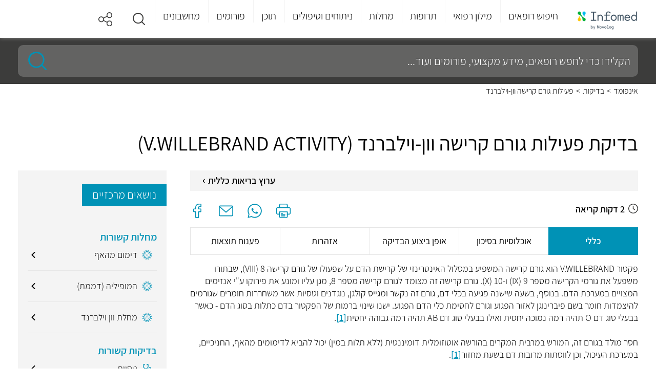

--- FILE ---
content_type: text/html; charset=utf-8
request_url: https://www.infomed.co.il/examinations/v.willebrand-activity/
body_size: 20430
content:
<!DOCTYPE html><html lang="he" dir="rtl"><head><meta charset="utf-8"><meta name="viewport" content="width=device-width, initial-scale=1"><meta http-equiv="X-UA-Compatible" content="IE=EDGE"><meta name="MobileOptimized" content="320"><meta name="theme-color" content="#e3f2fd"><title>פעילות גורם קרישה וון-וילברנד (V.WILLEBRAND ACTIVITY) - על הבדיקה, הסיכונים והתהליך | Infomed</title><meta name="description" content="מחפשים מידע על פעילות גורם קרישה וון-וילברנד? כל הפרטים שכדאי להכיר: כיצד נעשית הבדיקה, הכנות לבדיקה, הסיכונים האפשריים בבדיקה, תהליך הבדיקה. היכנסו עכשיו."><link rel="canonical" href="https://www.infomed.co.il/examinations/v.willebrand-activity/"><meta name="robots" content="index, follow"><meta property="og:site_name" content="Infomed"><meta property="og:type" content="website"><meta property="og:locale" content="he_IL"><meta name="og:url" content="https://www.infomed.co.il/examinations/v.willebrand-activity/"><meta property="og:title" content="פעילות גורם קרישה וון-וילברנד (V.WILLEBRAND ACTIVITY) - על הבדיקה, הסיכונים והתהליך | Infomed"><meta property="og:description" content="מחפשים מידע על פעילות גורם קרישה וון-וילברנד? כל הפרטים שכדאי להכיר: כיצד נעשית הבדיקה, הכנות לבדיקה, הסיכונים האפשריים בבדיקה, תהליך הבדיקה. היכנסו עכשיו."><meta property="og:image"><meta property="og:image:width" content="1200"><meta property="og:image:height" content="630"><link rel="shortcut icon" href="/content/images/common/favicon.ico" type="image/ico"><link rel="preload" as="font" href="/Content/Fonts/assistant-v4-latin_hebrew-300.woff2" type="font/woff2" crossorigin="anonymous"><link rel="preload" as="font" href="/Content/Fonts/assistant-v4-latin_hebrew-300.woff" type="font/woff" crossorigin="anonymous"><link rel="preload" as="font" href="/Content/Fonts/assistant-v4-latin_hebrew-regular.woff2" type="font/woff2" crossorigin="anonymous"><link rel="preload" as="font" href="/Content/Fonts/assistant-v4-latin_hebrew-regular.woff" type="font/woff" crossorigin="anonymous"><link rel="preload" as="font" href="/Content/Fonts/assistant-v4-latin_hebrew-600.woff2" type="font/woff2" crossorigin="anonymous"><link rel="preload" as="font" href="/Content/Fonts/assistant-v4-latin_hebrew-600.woff" type="font/woff" crossorigin="anonymous"><link rel="preload" as="font" href="/Content/Fonts/assistant-v4-latin_hebrew-200.woff2" type="font/woff2" crossorigin="anonymous"><link rel="preload" as="font" href="/Content/Fonts/assistant-v4-latin_hebrew-200.woff" type="font/woff" crossorigin="anonymous"><link href="/Styles/Shared?v=5MHI3g1eDK4LH_FjDooHubbzr91T1dbTJ-lfQOEVp8Q1" rel="stylesheet"><link href="/Styles/EncyclopediaItem?v=uz47zBpGwg9ZX1loaNz5HUv9NzzLhhn7KWFdfjNnuE81" rel="stylesheet"><script>(function(w,d,s,l,i){w[l]=w[l]||[];w[l].push({'gtm.start':new Date().getTime(),event:'gtm.js'});var f=d.getElementsByTagName(s)[0],j=d.createElement(s),dl=l!='dataLayer'?'&l='+l:'';j.async=true;j.src='https://www.googletagmanager.com/gtm.js?id='+i+dl;f.parentNode.insertBefore(j,f);})(window,document,'script','dataLayer','GTM-MP5K8ZP');</script><script>var odoroWidgetBaseUrl='https://widget.doctorim.co.il'</script><script src="https://securepubads.g.doubleclick.net/tag/js/gpt.js"></script><script>var domain=window.location.hostname;var params_totm="";(new URLSearchParams(window.location.search)).forEach(function(value,key){if(key.startsWith('totm')){params_totm=params_totm+"&"+key.replace('totm','')+"="+value}});var rand=Math.floor(10*Math.random());var script=document.createElement("script");script.src=`https://stag-core.tfla.xyz/pre_onetag?pub_id=93&domain=${domain}&rand=${rand}&min_ugl=0&es5=0${params_totm}`;document.head.append(script);</script><script>window.googletag=window.googletag||{cmd:[]};googletag.cmd.push(function(){var SideMapping=googletag.sizeMapping().addSize([300,250],[[300,250]]).addSize([0,0],[]).build();var ATFMapping=googletag.sizeMapping().addSize([970,90],[[970,90]]).addSize([728,90],[[728,90]]).addSize([0,0],[[320,50]]).build();googletag.defineSlot('/5375728/InfoMed/Footer',[[970,90],[728,90]],'div-gpt-ad-Footer').defineSizeMapping(ATFMapping).addService(googletag.pubads());googletag.defineSlot('/5375728/InfoMed/Side1',[[300,250]],'div-gpt-ad-Side1').defineSizeMapping(SideMapping).addService(googletag.pubads());googletag.pubads().setTargeting('pageType','EncyclopediaItem');googletag.pubads().setTargeting('category','Examinations');googletag.pubads().setTargeting('post_id','904');googletag.pubads().enableLazyLoad();googletag.enableServices();});</script><body><a class="skip-main" id="top" href="#main">דלג לתוכן</a><header><div class="centeredContent"><div class="headerLogo"><a href="/" title="דף הבית"> <img loading="lazy" src="/content/images/common/header_logo.png" alt="Infomed logo" title="Infomed logo"> </a></div><a href="#" aria-haspopup="true" aria-label="לחץ לפתוח תפריט מובייל" aria-expanded="false" aria-controls="headerMenu" class="headerMenu_toggleMobile"><span></span><span></span><span></span></a> <nav class="headerMenu" aria-label="תפריט ראשי לאתר"><ul id="headerMenu" role="menubar" aria-label="לניווט בתפריט הראשי ניתן לעבור בטאבים בין הפריטים הראשיים וללחוץ על החץ למטה כדי להיכנס לתפריט המשני"><li class="headerMenu_closeLI"><a href="#" title="סגור תפריט" class="headerMenu_close"> <img loading="lazy" src="/content/images/common/back.svg" alt="סגור תפריט">סגור </a><li id="headerMenu_toggle235" class="headerMenu_toggle" aria-controls="headerMenu_panel0235"><a role="menuitem" href="/expertsresults/all_specialities/all_subspecialities/all_areas/" title="חיפוש רופאים">חיפוש רופאים</a><li id="headerMenu_toggle222" class="headerMenu_toggle" aria-controls="headerMenu_panel0222"><a role="menuitem" class="notClickable" title="מילון רפואי">מילון רפואי</a><li id="headerMenu_toggle3" class="headerMenu_toggle" aria-controls="headerMenu_panel03"><a role="menuitem" href="/drugs/" title="תרופות">תרופות</a><li id="headerMenu_toggle2" class="headerMenu_toggle" aria-controls="headerMenu_panel02"><a role="menuitem" href="/diseases/" title="מחלות">מחלות</a><li id="headerMenu_toggle4" class="headerMenu_toggle" aria-controls="headerMenu_panel04"><a role="menuitem" href="/treatments/" title="ניתוחים וטיפולים">ניתוחים וטיפולים</a><li id="headerMenu_toggle7" class="headerMenu_toggle" aria-controls="headerMenu_panel07"><a role="menuitem" href="/contentworlds/" title="תוכן">תוכן</a><li id="headerMenu_toggle8" class="headerMenu_toggle"><a role="menuitem" href="/forums/" title="פורומים">פורומים</a><li id="headerMenu_toggle1" class="headerMenu_toggle" aria-controls="headerMenu_panel01"><a role="menuitem" href="/calculators/" title="מחשבונים">מחשבונים</a><li id="headerMenu_toggle291" class="headerMenu_toggle hide_de"><a role="menuitem" href="https://medical-content.infomed.co.il/" title="ד&#34;ר, רוצה לפרסם אצלנו?">ד&quot;ר, רוצה לפרסם אצלנו?</a></ul><div class="endOfMenu"><a href="#">סוף התפריט הראשי.</a></div></nav><div class="header-icons"><a class="headerMenu_icon search" href="#" title="חיפוש" role="button" aria-expanded="false"> <img loading="lazy" src="/content/images/common/search.svg" alt="זכוכית מגדלת"> </a> <a class="headerMenu_icon" href="#" title="שיתוף" role="button" aria-expanded="false"><div class="share-buttons"><span></span><ul><li class="ico-whatsapp" data-share="whatsapp" title="שיתוף בווטסאפ" data-event-id="5"><span>Whatsapp</span><li class="ico-fbim" data-share="messenger" title="שיתוף בפייסבוק מסנג'ר" data-event-id="6"><span>Facebook Messenger</span><li class="ico-fb" data-share="facebook" title="שיתוף בפייסבוק" data-event-id="7"><span>Facebook</span><li class="ico-email" data-share="email" title="שלח במייל" data-event-id="8"><span>Email</span></ul></div></a></div></div><div class="megaMenu"><div class="centeredContent" aria-live="polite"><div id="headerMenu_panel0235" class="megaMenu_frame" aria-hidden="true" tabindex="0" aria-labelledby="headerMenu_toggle01" aria-label="חץ למעלה מחזיר לתפריט העליון"><a href="/expertsresults/all_specialities/all_subspecialities/all_areas/" class="megaMenu_frameBack"> <img loading="lazy" src="/content/images/common/back.svg" alt="חזור">חיפוש רופאים </a><div class="megaMenu_section sectionAlone hide_mo"><div id="megaMenu_sectionBody0235236" class="megaMenu_sectionBody"><div class="megaMenu_sectionBody_frame"><strong>התמחויות ראשיות</strong><ul><li><a href="/expertsresults/dermatology/all_subspecialities/all_areas/" title="עור ומין ">עור ומין </a><li><a href="/expertsresults/surgery/all_subspecialities/all_areas/" title="כירורגיה ">כירורגיה </a><li><a href="/expertsresults/neonatal-and-gynecology/all_subspecialities/all_areas/" title="יילוד וגינקולוגיה">יילוד וגינקולוגיה</a><li><a href="https://www.infomed.co.il/safe-zone/" title="רופא/ת נשים מומלץ/ת ">רופא/ת נשים מומלץ/ת </a></ul><ul><li><a href="/expertsresults/pediatrics/all_subspecialities/all_areas/" title="רפואת ילדים ">רפואת ילדים </a><li><a href="/expertsresults/review-of-systems/all_subspecialities/all_areas/" title="בדיקת סקירת מערכות">בדיקת סקירת מערכות</a><li><a href="/expertsresults/orthopedics/hip-and-knee-orthopedics/all_areas/" title="אורתופדיה ירך וברך">אורתופדיה ירך וברך</a><li><a href="/expertsresults/proctology/all_subspecialities/all_areas/" title="פרוקטולוגים מומלצים">פרוקטולוגים מומלצים</a></ul><ul><li><a href="/expertsresults/cardiology/all_subspecialities/all_areas/" title="קרדיולוגים מומלצים">קרדיולוגים מומלצים</a><li><a href="/expertsresults/neonatal-and-gynecology/pregnancy-tracking/all_areas/" title="מעקב הריון">מעקב הריון</a><li><a href="/expertsresults/psychiatry/all_subspecialities/all_areas/" title="פסיכיאטריה">פסיכיאטריה</a><li><a href="/expertsresults/urology/all_subspecialities/all_areas/" title="אורולוגיה">אורולוגיה</a></ul><ul><li><a href="/expertsresults/biofeedback/all_subspecialities/all_areas/" title="מטפלים בתחום הביופידבק">מטפלים בתחום הביופידבק</a><li><a href="/expertsresults/alternative-medicine/all_subspecialities/all_areas/" title="רפואה משלימה">רפואה משלימה</a><li><a href="/expertsresults/nlp/all_subspecialities/all_areas/" title="אימון NLP">אימון NLP</a><li><a href="/expertsresults/reflexology/all_subspecialities/all_areas/" title="רפלקסולוגיה">רפלקסולוגיה</a></ul><ul><li><a href="/expertsresults/naturopathy/all_subspecialities/all_areas/" title="נטורופתיה">נטורופתיה</a><li><a href="/expertsresults/breast-surgery/all_subspecialities/all_areas/" title="כירורגית שד">כירורגית שד</a><li><a href="/expertsresults/ophthalmology/all_subspecialities/all_areas/" title="עיניים">עיניים</a><li><a href="/expertsresults/ent-and-head-and-neck-surgery/all_subspecialities/all_areas/" title="	 אף אוזן גרון"> אף אוזן גרון</a></ul><ul><li><a href="/expertsresults/plastic-surgery/all_subspecialities/all_areas/" title="מנתחים פלסטיים מומלצים">מנתחים פלסטיים מומלצים</a><li><a href="/expertsresults/orthopedics/all_subspecialities/all_areas/" title="אורטופדים מומלצים">אורטופדים מומלצים</a><li><a href="/expertsresults/dentistry/all_subspecialities/all_areas/" title="רופאי שיניים">רופאי שיניים</a><li><a href="/expertsresults/pediatric-otolaryngology/all_subspecialities/all_areas/" title="אף אוזן גרון לילדים">אף אוזן גרון לילדים</a></ul><ul><li><a href="/expertsresults/orthopedic-surgery/all_subspecialities/all_areas/" title="כירורגיה אורתופדית">כירורגיה אורתופדית</a><li><a href="/expertsresults/gastroenterology/all_subspecialities/all_areas/" title="רופאי גסטרו מומלצים">רופאי גסטרו מומלצים</a><li><a href="/expertsresults/psychology/all_subspecialities/all_areas/" title="פסיכולוגים מומלצים">פסיכולוגים מומלצים</a><li><a href="/expertsresults/aesthetic-medicine/all_subspecialities/all_areas/" title="רפואה אסתטית">רפואה אסתטית</a></ul><ul><li><a href="/expertsresults/removing-glasses-using-laser/all_subspecialities/all_areas/" title="הסרת משקפיים בלייזר">הסרת משקפיים בלייזר</a><li><a href="/expertsresults/nuchal-translucency/all_subspecialities/all_areas/" title="בדיקת שקיפות עורפית">בדיקת שקיפות עורפית</a><li><a href="/expertsresults/ultrasound/all_subspecialities/all_areas/" title="בדיקת אולטרסאונד">בדיקת אולטרסאונד</a><li><a href="/expertsresults/neurology/all_subspecialities/all_areas/" title="נוירולוגיה">נוירולוגיה</a></ul><ul><li><a href="/expertsresults/acupuncture/all_subspecialities/all_areas/" title="מטפלים בדיקור סיני">מטפלים בדיקור סיני</a><li><a href="/expertsresults/psychotherapy/all_subspecialities/all_areas/" title="פסיכותרפיה">פסיכותרפיה</a><li><a href="/expertsresults/cataract/all_subspecialities/all_areas/" title="ניתוחי קטרקט">ניתוחי קטרקט</a></ul></div></div></div></div><div id="headerMenu_panel0222" class="megaMenu_frame" aria-hidden="true" tabindex="0" aria-labelledby="headerMenu_toggle01" aria-label="חץ למעלה מחזיר לתפריט העליון"><a href="#" class="megaMenu_frameBack"> <img loading="lazy" src="/content/images/common/back.svg" alt="חזור">מילון רפואי </a><div class="megaMenu_section"><div class="megaMenu_sectionTitle" aria-controls="megaMenu_sectionBody0222237"><a href="/examinations/"> <img loading="lazy" src="/content/images/menuitems/35be8783-60c6-49dc-9f77-e16a8d1d29eb.svg" alt="בדיקות"> <strong>בדיקות</strong> </a></div><div id="megaMenu_sectionBody0222237" class="megaMenu_sectionBody"><div class="megaMenu_sectionBody_frame"><strong>חיפושים פופולאריים</strong><ul><li><a href="/examinations/spect-pet-heart-perfusion-scan-blood-pool-scan-muga-scan/" title="מיפוי לב">מיפוי לב</a><li><a href="/examinations/cortisol/" title="בדיקת קורטיזול">בדיקת קורטיזול</a><li><a href="/examinations/o2-saturation/" title=" חמצן בדם"> חמצן בדם</a><li><a href="/examinations/amniocentesis-test/" title="בדיקת מי שפיר">בדיקת מי שפיר</a><li><a href="/examinations/throat-culture/" title="משטח גרון ">משטח גרון </a></ul><ul><li><a href="/examinations/biopsy/" title="ביופסיה ">ביופסיה </a><li><a href="/examinations/visual-acuity-test/" title="בדיקת ראייה">בדיקת ראייה</a><li><a href="/examinations/pap-smear-papanicolaou-test/" title="בדיקת פאפ">בדיקת פאפ</a><li><a href="/examinations/c-reactive-protein/" title="CRP">CRP</a><li><a href="/examinations/bone-scan/" title="מיפוי עצמות">מיפוי עצמות</a></ul><ul><li><a href="/examinations/701/" title="אבחון התפתחותי">אבחון התפתחותי</a><li><a href="/examinations/colonoscopy-sigmoidoscopy/" title="קולונוסקופיה ">קולונוסקופיה </a><li><a href="/examinations/ogtt-oral-glucose-challenge-test/" title="העמסת סוכר">העמסת סוכר</a><li><a href="/examinations/nuchal-translucency/" title="שקיפות עורפית">שקיפות עורפית</a><li><a href="/examinations/fetal-ultrasound/" title="סקירת מערכות">סקירת מערכות</a></ul><ul><li><a href="/examinations/blood-test/" title="בדיקת דם">בדיקת דם</a><li><a href="/examinations/ct-scan/" title="CT">CT</a><li><a href="/examinations/magnetic-resonance-imaging-mri/" title="MRI">MRI</a><li><a href="/examinations/ultrasound/" title="אולטרסאונד">אולטרסאונד</a></ul></div></div></div><div class="megaMenu_section"><div class="megaMenu_sectionTitle" aria-controls="megaMenu_sectionBody0222238"><a href="/definitions/"> <img loading="lazy" src="/content/images/menuitems/533805f5-a71e-46db-b00f-1edfa32f5ca3.svg" alt="מונחים"> <strong>מונחים</strong> </a></div><div id="megaMenu_sectionBody0222238" class="megaMenu_sectionBody"><div class="megaMenu_sectionBody_frame"><strong>חיפושים פופולאריים</strong><ul><li><a href="/definitions/carbohydrate/" title="פחמימות">פחמימות</a><li><a href="/definitions/diaphragm-midriff/" title="סרעפת">סרעפת</a><li><a href="/definitions/glycogen/" title="גליקוגן">גליקוגן</a><li><a href="/definitions/lysosome/" title="ליזוזום">ליזוזום</a><li><a href="/definitions/enzyme/" title="אנזימים">אנזימים</a></ul><ul><li><a href="/definitions/protein/" title="חלבון">חלבון</a><li><a href="/definitions/pancreas/" title="לבלב">לבלב</a><li><a href="/definitions/tissue/" title="רקמה">רקמה</a><li><a href="/definitions/neurotransmittor/" title="נוירוטרנסמיטר">נוירוטרנסמיטר</a><li><a href="/definitions/homeostasis/" title="הומאוסטזיס">הומאוסטזיס</a></ul><ul><li><a href="/definitions/prognosis/" title="פרוגנוזה">פרוגנוזה</a><li><a href="/definitions/glucose/" title="גלוקוז">גלוקוז</a><li><a href="/definitions/clitoris/" title="דגדגן">דגדגן</a><li><a href="/definitions/ovulation/" title="ביוץ">ביוץ</a><li><a href="/definitions/virus/" title="וירוס">וירוס</a></ul><ul><li><a href="/definitions/enema/" title="חוקן">חוקן</a><li><a href="/definitions/thyroid-gland/" title="בלוטת התריס">בלוטת התריס</a></ul></div></div></div></div><div id="headerMenu_panel03" class="megaMenu_frame" aria-hidden="true" tabindex="0" aria-labelledby="headerMenu_toggle01" aria-label="חץ למעלה מחזיר לתפריט העליון"><a href="/drugs/" class="megaMenu_frameBack"> <img loading="lazy" src="/content/images/common/back.svg" alt="חזור">תרופות </a><div class="megaMenu_section sectionAlone"><div id="megaMenu_sectionBody0355" class="megaMenu_sectionBody"><div class="megaMenu_sectionBody_frame"><strong>חיפושים פופולאריים</strong><ul><li><a href="/drugs/paracetamol-codeine-caffeinerokacet-rokacet-plus/" title="רוקסט פלוס">רוקסט פלוס</a><li><a href="/drugs/levonorgestrel-postinor-norlev/" title="פוסטינור">פוסטינור</a><li><a href="/drugs/dipyrone-optalgin-v-dalgin/" title="אופטלגין">אופטלגין</a><li><a href="/drugs/omeprazole-omepradex-losec/" title="אומפרדקס">אומפרדקס</a></ul><ul><li><a href="/drugs/olanzapine-zyprexa-zappa/" title="זיפרקסה">זיפרקסה</a><li><a href="/drugs/fluoxetine/" title="פריזמה">פריזמה</a><li><a href="/drugs/pseudoephedrine/" title="סינופד">סינופד</a><li><a href="/drugs/sildenafil/" title="ויאגרה">ויאגרה</a></ul><ul><li><a href="/drugs/aspirin/" title="אספירין">אספירין</a><li><a href="/drugs/salicylic-acid/" title="חומצה סליצילית">חומצה סליצילית</a><li><a href="/drugs/polyethylene-glycol-3350/" title="נורמלקס">נורמלקס</a><li><a href="/drugs/folic-acid/" title="חומצה פולית">חומצה פולית</a></ul><ul><li><a href="/drugs/viitamin-d/" title="ויטמין די">ויטמין די</a><li><a href="/drugs/semaglutide/" title="אוזמפיק">אוזמפיק</a><li><a href="/drugs/isotretinoin-roaccutane-curatane/" title="רואקוטן">רואקוטן</a><li><a href="/drugs/amoxicillin-clavulanic-acid/" title="אוגמנטין">אוגמנטין</a></ul><ul><li><a href="/drugs/percocet-oxycodone-paracetamol/" title="פרקוסט">פרקוסט</a><li><a href="/drugs/clonazepam-clonex/" title="קלונקס">קלונקס</a><li><a href="/drugs/esomeprazole/" title="נקסיום">נקסיום</a><li><a href="/drugs/psyllium/" title="פסיליום">פסיליום</a></ul><ul><li><a href="/drugs/cipralex/" title="ציפרלקס">ציפרלקס</a><li><a href="/drugs/iron-ferric-ferrous/" title="ברזל">ברזל</a><li><a href="/vitamins/vitamin-c/" title="ויטמין סי">ויטמין סי</a></ul></div></div></div></div><div id="headerMenu_panel02" class="megaMenu_frame" aria-hidden="true" tabindex="0" aria-labelledby="headerMenu_toggle01" aria-label="חץ למעלה מחזיר לתפריט העליון"><a href="/diseases/" class="megaMenu_frameBack"> <img loading="lazy" src="/content/images/common/back.svg" alt="חזור">מחלות </a><div class="megaMenu_section sectionAlone"><div id="megaMenu_sectionBody0246" class="megaMenu_sectionBody"><div class="megaMenu_sectionBody_frame"><strong>חיפושים פופולאריים</strong><ul><li><a href="/diseases/urinary-tract-infection/" title="דלקת בשתן">דלקת בשתן</a><li><a href="/diseases/sty/" title="שעורה בעין">שעורה בעין</a><li><a href="/diseases/vertigo/" title="ורטיגו">ורטיגו</a><li><a href="/diseases/vaginal-yeast-infections/" title="פטריה בנרתיק">פטריה בנרתיק</a></ul><ul><li><a href="/diseases/meningitis/" title="דלקת קרום המוח">דלקת קרום המוח</a><li><a href="/diseases/chickenpox/" title="אבעבועות רוח">אבעבועות רוח</a><li><a href="/diseases/proteinuria/" title="חלבון בשתן">חלבון בשתן</a><li><a href="/diseases/urticaria/" title="אורטיקריה">אורטיקריה</a></ul><ul><li><a href="/diseases/dizziness/" title="סחרחורת">סחרחורת</a><li><a href="/diseases/tuberculosis/" title="שחפת">שחפת</a><li><a href="/diseases/scabies/" title="סקביאס">סקביאס</a><li><a href="/diseases/syphilis/" title="עגבת">עגבת</a></ul><ul><li><a href="/diseases/herpes-zoster-shingles/" title="שלבקת חוגרת">שלבקת חוגרת</a><li><a href="/diseases/panic-attack/" title="התקף חרדה">התקף חרדה</a><li><a href="/diseases/dementia/" title="דמנציה">דמנציה</a><li><a href="/diseases/endometriosis/" title="אנדומטריוזיס">אנדומטריוזיס</a></ul><ul><li><a href="/diseases/salmonella-salmonelosis/" title="סלמונלה">סלמונלה</a><li><a href="/diseases/hand-foot-and-mouth-disease/" title="הפה והגפיים">הפה והגפיים</a><li><a href="/diseases/mononucleosis/" title="מחלת הנשיקה">מחלת הנשיקה</a><li><a href="/diseases/impetigo/" title="אימפטיגו">אימפטיגו</a></ul><ul><li><a href="/diseases/chlamydia/" title="כלמידיה">כלמידיה</a><li><a href="/diseases/hemangioma/" title="המנגיומה">המנגיומה</a><li><a href="/diseases/fibromyalgia/" title="פיברומיאלגיה">פיברומיאלגיה</a><li><a href="/diseases/hemorrhoids/" title="טחורים">טחורים</a></ul><ul><li><a href="/diseases/atopic-dermatitis/" title="אטופיק דרמטיטיס">אטופיק דרמטיטיס</a><li><a href="/diseases/multiple-sclerosis/" title="טרשת נפוצה">טרשת נפוצה</a><li><a href="/diseases/mumps/" title="חזרת">חזרת</a><li><a href="/diseases/pertusis/" title="שעלת">שעלת</a></ul></div></div></div></div><div id="headerMenu_panel04" class="megaMenu_frame" aria-hidden="true" tabindex="0" aria-labelledby="headerMenu_toggle01" aria-label="חץ למעלה מחזיר לתפריט העליון"><a href="/treatments/" class="megaMenu_frameBack"> <img loading="lazy" src="/content/images/common/back.svg" alt="חזור">ניתוחים וטיפולים </a><div class="megaMenu_section sectionAlone"><div id="megaMenu_sectionBody0464" class="megaMenu_sectionBody"><div class="megaMenu_sectionBody_frame"><strong>חיפושים פופולאריים</strong><ul><li><a href="/treatments/abortion-pregnancy-terminationprocedure/" title="גרידה">גרידה</a><li><a href="/treatments/surgical-extractions/" title="עקירה כירורגית">עקירה כירורגית</a><li><a href="/treatments/dyadic-treatment/" title="טיפול דיאדי">טיפול דיאדי</a><li><a href="/treatments/braces/" title="גשר בשיניים">גשר בשיניים</a></ul><ul><li><a href="/treatments/endoscopic-surgery-for-sinusitis/" title="פוליפים באף">פוליפים באף</a><li><a href="/treatments/dental-implants/" title="השתלת שיניים">השתלת שיניים</a><li><a href="/treatments/pacemaker-implantation/" title="קוצב לב">קוצב לב</a><li><a href="/treatments/catheter-ablation/" title="אבלציה">אבלציה</a></ul><ul><li><a href="/treatments/tracheostomy/" title="פיום קנה">פיום קנה</a><li><a href="/treatments/gynecomastia-surgery/" title="ניתוח גניקומסטיה">ניתוח גניקומסטיה</a><li><a href="/treatments/abdominoplasty-“tummy-tuck”/" title="מתיחת בטן">מתיחת בטן</a><li><a href="/treatments/rhinoplasty/" title="ניתוח אף">ניתוח אף</a></ul><ul><li><a href="/treatments/root-canal-procedure/" title="טיפול שורש">טיפול שורש</a><li><a href="/treatments/dental-crowns/" title="כתרים בשיניים">כתרים בשיניים</a><li><a href="/treatments/liposuction-surgery/" title="שאיבת שומן">שאיבת שומן</a><li><a href="/treatments/breast-lift/" title="הרמת חזה">הרמת חזה</a></ul><ul><li><a href="/treatments/periodontal-surgery/" title="ניתוח חניכיים">ניתוח חניכיים</a><li><a href="/treatments/functional-hemispherectomy/" title="כריתת אונה">כריתת אונה</a><li><a href="/treatments/tooth-filling-procedure/" title="סתימה בשן">סתימה בשן</a><li><a href="/treatments/laparoscopy/" title="לפרוסקופיה">לפרוסקופיה</a></ul><ul><li><a href="/treatments/cognitive-behavioral-therapy/" title="טיפול קוגניטיבי התנהגותי">טיפול קוגניטיבי התנהגותי</a><li><a href="/treatments/injectable-fillers-wrinkle-fillers/" title="מילוי קמטים">מילוי קמטים</a><li><a href="/treatments/cardioversion/" title="היפוך חשמלי">היפוך חשמלי</a><li><a href="/treatments/breast-reduction-surgery/" title="הקטנת חזה">הקטנת חזה</a></ul><ul><li><a href="/treatments/cataract-surgery/" title="ניתוח קטרקט">ניתוח קטרקט</a></ul></div></div></div></div><div id="headerMenu_panel07" class="megaMenu_frame" aria-hidden="true" tabindex="0" aria-labelledby="headerMenu_toggle01" aria-label="חץ למעלה מחזיר לתפריט העליון"><a href="/contentworlds/" class="megaMenu_frameBack"> <img loading="lazy" src="/content/images/common/back.svg" alt="חזור">תוכן </a><div class="megaMenu_section"><div class="megaMenu_sectionTitle" aria-controls="megaMenu_sectionBody07260"><a href="/articles/"> <img loading="lazy" src="/content/images/menuitems/5381962b-6b91-4845-9a57-82cf62f13fb5.svg" alt="כתבות ומחקרים"> <strong>כתבות ומחקרים</strong> </a></div><div id="megaMenu_sectionBody07260" class="megaMenu_sectionBody"><div class="megaMenu_sectionBody_frame"><strong>חיפושים פופולאריים </strong><ul><li><a href="/contentworlds/aesthetic-medicine/articles/" title="רפואה אסתטית ">רפואה אסתטית </a><li><a href="/contentworlds/general-practitioners/articles/" title="רופאים">רופאים</a><li><a href="/contentworlds/nutrition-and-diet/articles/" title="דיאטה">דיאטה</a><li><a href="/contentworlds/ophthalmology/articles/" title="עיניים">עיניים</a><li><a href="/contentworlds/pulmonology/articles/" title="שפעת">שפעת</a></ul><ul><li><a href="/contentworlds/heart-health/articles/" title="בריאות הלב">בריאות הלב</a><li><a href="/contentworlds/cancer/articles/" title="סרטן">סרטן</a><li><a href="/contentworlds/women's-health/articles/" title="בריאות האישה">בריאות האישה</a><li><a href="/contentworlds/" title="ערוצי תוכן">ערוצי תוכן</a><li><a href="/contentworlds/dentistry/articles/" title="שיניים">שיניים</a></ul><ul><li><a href="/contentworlds/pregnancy-and-childbirth/articles/" title="הריון ולידה">הריון ולידה</a><li><a href="/articles/" title=" כל המאמרים"> כל המאמרים</a></ul></div></div></div><div class="megaMenu_section"><div class="megaMenu_sectionTitle" aria-controls="megaMenu_sectionBody07257"><a href="/contentworlds/"> <img loading="lazy" src="/content/images/menuitems/4b451f56-f5a6-4923-b51c-9941d40b0a9a.svg" alt="ערוצי תוכן "> <strong>ערוצי תוכן </strong> </a></div><div id="megaMenu_sectionBody07257" class="megaMenu_sectionBody"><div class="megaMenu_sectionBody_frame"><strong>חיפושים פופולאריים</strong><ul><li><a href="/contentworlds/medical-cannabis/" title="קנאביס רפואי">קנאביס רפואי</a><li><a href="/contentworlds/aesthetic-medicine/" title="רפואה אסתטית">רפואה אסתטית</a><li><a href="/contentworlds/personalized-cancer-treatment/" title="טיפול מותאם אישית לסרטן">טיפול מותאם אישית לסרטן</a><li><a href="/contentworlds/dentistry/" title="רפואת שיניים">רפואת שיניים</a><li><a href="/contentworlds/melanoma/" title="מלנומה">מלנומה</a></ul><ul><li><a href="/contentworlds/hair-transplant/" title="ערוץ השתלות שיער ">ערוץ השתלות שיער </a><li><a href="/contentworlds/treating-obesity/" title="התמודדות עם השמנה">התמודדות עם השמנה</a><li><a href="/contentworlds/oncology-at-ichilov/" title="טיפול בסרטן ">טיפול בסרטן </a><li><a href="/contentworlds/alternative-medicine/" title="ערוץ רפואה משלימה">ערוץ רפואה משלימה</a></ul></div></div></div></div><div id="headerMenu_panel08" class="megaMenu_frame" aria-hidden="true" tabindex="0" aria-labelledby="headerMenu_toggle01" aria-label="חץ למעלה מחזיר לתפריט העליון"><a href="/forums/" class="megaMenu_frameBack"> <img loading="lazy" src="/content/images/common/back.svg" alt="חזור">פורומים </a></div><div id="headerMenu_panel01" class="megaMenu_frame" aria-hidden="true" tabindex="0" aria-labelledby="headerMenu_toggle01" aria-label="חץ למעלה מחזיר לתפריט העליון"><a href="/calculators/" class="megaMenu_frameBack"> <img loading="lazy" src="/content/images/common/back.svg" alt="חזור">מחשבונים </a><div class="megaMenu_section"><div class="megaMenu_sectionTitle" aria-controls="megaMenu_sectionBody01241"><a href="/calculators/"> <img loading="lazy" src="/content/images/menuitems/b4f98dcc-02e7-45c1-b829-5f56a8ce1f17.svg" alt="מחשבונים"> <strong>מחשבונים</strong> </a></div><div id="megaMenu_sectionBody01241" class="megaMenu_sectionBody"><div class="megaMenu_sectionBody_frame"><strong>חיפושים פופולאריים</strong><ul><li><a href="/calculators/calories/" title="צריכת קלוריות יומית">צריכת קלוריות יומית</a><li><a href="/calculators/growth/" title="התפתחות הילד">התפתחות הילד</a><li><a href="/calculators/bac/" title="רמת אלכוהול בדם">רמת אלכוהול בדם</a><li><a href="/calculators/bmi/" title="BMI (עודף משקל)">BMI (עודף משקל)</a><li><a href="/calculators/whr/" title="יחס מותניים / ירכיים">יחס מותניים / ירכיים</a></ul><ul><li><a href="/calculators/heartrate/" title="דופק המטרה לאימון">דופק המטרה לאימון</a><li><a href="/calculators/babygrowth/" title="התפתחות התינוק">התפתחות התינוק</a><li><a href="/calculators/chd/" title="סיכון להתקף לב">סיכון להתקף לב</a><li><a href="/calculators/pregnancy/" title="מחשבון הריון">מחשבון הריון</a><li><a href="/calculators/ovulation/" title="מחשבון ביוץ">מחשבון ביוץ</a></ul></div></div></div></div><div id="headerMenu_panel0291" class="megaMenu_frame" aria-hidden="true" tabindex="0" aria-labelledby="headerMenu_toggle01" aria-label="חץ למעלה מחזיר לתפריט העליון"><a href="https://medical-content.infomed.co.il/" class="megaMenu_frameBack"> <img loading="lazy" src="/content/images/common/back.svg" alt="חזור">ד&quot;ר, רוצה לפרסם אצלנו? </a></div></div></div></header><div class="headerSearch"><div class="headerSearch_bg"></div><div class="headerSearch_content"><div class="centeredContent"><fieldset><legend><label for="headerSearch_input">הקלידו כדי לחפש רופאים, מידע מקצועי, פורומים ועוד...</label></legend><div class="headerSearch_form"><input type="text" id="headerSearch_input" name="headerSearch_input" placeholder="הקלידו כדי לחפש רופאים, מידע מקצועי, פורומים ועוד..." maxlength="50"> <a href="/expertsresults/all_specialities/all_subspecialities/all_areas/" class="headerSearch_recordToggle" title="חיפוש רופאים ומומחים" aria-label="לחץ לחיפוש חופשי"></a></div></fieldset></div></div></div><section class="breadcrumbs centeredContent"><a href="https://www.infomed.co.il" title="אינפומד">אינפומד</a> <span>></span> <a href="/examinations/" title="בדיקות">בדיקות</a> <span>></span> <span>פעילות גורם קרישה וון-וילברנד</span></section><div id="main"><input hidden id="pageType" value="EncyclopediaItem"> <input hidden id="cooperation" value="Infomed"><div class="innerPage"><input hidden id="itemId" value="904"> <input hidden id="indexType" value="Examinations"><div class="centeredContent"><div class="innerPage_title diseasePage_title"><h1>בדיקת פעילות גורם קרישה וון-וילברנד (V.WILLEBRAND ACTIVITY)</h1></div><div class="innerPage_columns"><div class="innerPage_colContent"><div class="articlePage"><div class="diseasePage_top"><div class="diseasePage_topStrip"><strong class="hidden">פעילות גורם קרישה וון-וילברנד (V.WILLEBRAND ACTIVITY)</strong> <a href="/contentworlds/general-practitioners/" data-event-id="15">ערוץ בריאות כללית</a></div></div><div class="articlePage_top"><div class="articlePage_topSummary"><div class="articlePage_topLength">2 דקות קריאה</div></div><div class="innerPage_actions"><ul><li class="facebook" data-event-id="16"><a title="שתף ב- Facebook"> <img loading="lazy" src="/content/images/common/facebook.svg" alt="facebook icon"> </a><li class="email" data-event-id="17"><a title="שתף ב- Email"> <img loading="lazy" src="/content/images/common/email.svg" alt="email icon"> </a><li class="whatsapp" data-event-id="18"><a title="שתף ב- Whatsapp"> <img loading="lazy" src="/content/images/common/whatsapp.svg" alt="Whatsapp icon"> </a><li class="printDesktop" data-event-id="19"><a title="הדפס מאמר"> <img loading="lazy" src="/content/images/common/print.svg" alt="print icon"> </a></ul></div></div><div class="diseasePage_menuHolder"><div class="diseasePage_menuFrame"><div class="diseasePage_menuScroll"><div class="diseasePage_menu" data-menu-size="5"><ul><li><a href="#1" aria-current="true" role="button">כללי</a><li><a href="#2" role="button">אוכלוסיות בסיכון</a><li><a href="#3" role="button">אופן ביצוע הבדיקה</a><li><a href="#4" role="button">אזהרות</a><li><a href="#5" role="button">פענוח תוצאות</a></ul></div></div></div></div><div class="articlePage_content"><div id="1"><span><span lang="HE">פקטור </span><span dir="LTR">V.WILLEBRAND</span><span> הוא</span><span lang="HE"> גורם קרישה המשפיע במסלול האינטרינזי של קרישת הדם על שפעולו של גורם קרישה 8 (</span>VIII<span lang="HE">), שבתורו משפעל את גורמי הקרישה מספר 9 (</span>IX<span lang="HE">) ו-10 (</span>X<span lang="HE">). גורם קרישה זה מצומד לגורם קרישה מספר 8, מגן עליו ומונע את פירוקו ע&quot;י אנזימים המצויים במערכת הדם. בנוסף, בשעה שישנה פגיעה בכלי דם, גורם זה נקשר ומגייס קולגן, נוגדנים וטסיות אשר משחררות חומרים שגורמים להיצמדות חומר בשם פיברינוגן לאזור הפגוע וגורם לחסימת כלי הדם הפגוע. ישנו שינוי ברמות של הפקטור בדם כתלות בסוג הדם - כאשר בבעלי סוג דם </span>O<span lang="HE"> תהיה רמה נמוכה יחסית ואילו בבעלי סוג דם </span>AB<span lang="HE"> תהיה רמה גבוהה יחסית<a href="#_ftn1" name="_ftnref1"><span>[1]</span></a>.</span><br> <br> <span><span lang="HE">חסר מולד בגורם זה, המורש במרבית המקרים בהורשה אוטוזומלית דומיננטית (ללא תלות במין) יכול להביא לדימומים מהאף, החניכיים, במערכת העיכול, וכן לווסתות מרובות דם בשעת מחזור<a href="#_ftn1" name="_ftnref1"><span>[1]</span></a>.</span><br> <br> <span><span lang="HE">ישנם מספר סוגים של המחלה, כאשר בסוג 1 שמהווה כ-80% מכלל החולים ישנה ירידה בכמות הפקטור בדם אך הפעילות הביולוגית שלו תקינה. הפרעה זו לרוב אינה משמעותית להתנהלות התקינה של החולה ביום יום. בסוג 2, המהווה כ-20% מכלל החולים, ישנה פגיעה גם בכמותו וגם בפעילותו הביולוגית של הפקטור, ולרוב נדרש טיפול תרופתי על מנת למנוע דימומי יתר. אילו בסוג 3, שנחשב לנדיר מאוד ומורש בתורשה אוטונומית רצסיבית (החולה קיבל גן פגום מכל אחד מההורים), אין כלל את הפקטור בדם וישנה נטייה לדימומים קשים<a href="#_ftn1" name="_ftnref1"><span>[1]</span></a>.<br> <br> <picture><source media="(max-width: 480)" srcset="/get-image?f=encyclopedia/examinations/904/&amp;w=335&amp;i=426a1061-12e6-4ffe-9601-170b4d4f0ddf.jpg"><source media="(max-width: 885)" srcset="/get-image?f=encyclopedia/examinations/904/&amp;w=650&amp;i=426a1061-12e6-4ffe-9601-170b4d4f0ddf.jpg"><img loading="lazy" loading="lazy" loading="lazy" loading="lazy" alt="יד אוחזת במבחנה עם דם של בדיקת פעילות גורם קרישה וון-וילברנד" src="/get-image?f=encyclopedia/examinations/904/&amp;i=426a1061-12e6-4ffe-9601-170b4d4f0ddf.jpg"></picture><br> צילום:&nbsp;shutterstock |&nbsp;Babul Hosen</span><h2><span>מטרת הבדיקה</span></h2><span> <span><span lang="HE">בדיקת האקטיביות של פקטור וון וילברנד בודקת את מידת הקישור שלו לגורמים אליהם הוא נקשר באופן טבעי - קולגן, פקטור </span>VIII<span lang="HE"> ו-</span>GPIb<span lang="HE">, שהוא גליקופרוטאין קושר טסיות. בדיקה זו יכולה לסייע באבחנה בין מחלת </span><a href="https://www.infomed.co.il/diseases/hemophilia/" target="_blank"><span lang="HE">המופיליה</span></a> A<span lang="HE">, בה הפגם הוא בגורם קרישה מספר 8 (</span>VIII<span lang="HE">) המצוי על כרומוזום 10, לבין </span><a href="https://www.infomed.co.il/diseases/von-willebrand-disease/" target="_blank"><span lang="HE">מחלת וון וילברנד</span></a><span lang="HE">, </span><span lang="HE">המצויה </span><span lang="HE">על כרומוזום 12.<span> <a href="#_ftn2" name="_ftnref2"><span>[2]</span></a></span><br> <br> <span><span lang="HE">בנוסף לבדיקה זו מתבצעות בדיקות ספירת דם וכן תפקודי קרישה, זמני קרישה וגורם קרישה מספר 8 (</span>VIII<span lang="HE">). במקרה של הימצאות המחלה ניתן לקבל טרומבוציטופניה קלה (כמות טסיות דם נמוכה מהרגיל), אנמיה מיקרוציטית (עקב חסר בברזל בדם כתוצאה מאיבוד דם מוגבר), וזמן קרישה (</span>PTT<span lang="HE">) ארוך מהרגיל<span><a href="#_ftn2" name="_ftnref2"><span>[2]</span></a></span>.</span> </span><h2><span><span lang="HE"><span>מחלות ומצבים בריאותיים שהבדיקה יכולה לזהות</span></span></span></h2><span><span lang="HE"><ul><li dir="RTL"><span><span lang="HE"><span><span lang="HE">מחלת וון וילברנד.</span></span></span></span><li dir="RTL"><span><span lang="HE"><span>AVWS<span lang="HE">- תסמונת וון וילברנד נרכשת.</span></span></span></span><li dir="RTL"><span><span lang="HE"><span><span lang="HE">המופיליה </span>A<span lang="HE">.</span></span></span></span><li dir="RTL"><span><span lang="HE"><span><span lang="HE">פסאודו ון וילברנד</span><a href="#_ftn3" name="_ftnref3"><span>[3]</span></a><span lang="HE">.</span></span></span></span><li dir="RTL"><span><span lang="HE"><span>BSS<span lang="HE">- תסמונת ברנדרד סולייר</span><a href="#_ftn4" name="_ftnref4"><span>[4]</span></a><span lang="HE">.</span></span></span></span></ul><span><span lang="HE"> </span></span></span></span></span></span></span></span></span></span></div><h2 id="2">אוכלוסיות בסיכון</h2><ul><li dir="RTL"><span><span><span><span><span><span lang="HE">בעלי היסטוריה של דימומים מהאף, מהחניכיים או ממערכת העיכול.</span></span></span></span></span></span><li dir="RTL"><span><span><span><span><span><span lang="HE">נשים בעלות היסטוריה של מחזורים בעלי וסת מוגבר או דימום מוגבר לאחר לידה.</span></span></span></span></span></span><li dir="RTL"><span><span><span><span><span><span lang="HE">בעלי היסטוריה משפחתית של בעיות קרישה<a href="#_ftn5" name="_ftnref5"><span><span><span><span><span>[5]</span></span></span></span></span></a>.</span></span></span></span></span></span></ul><br><h2 id="3">אופן ביצוע הבדיקה</h2><span><span><span><span><span><span lang="HE">הבדיקה היא בדיקת דם הנלקחת במבחנת קרישת דם, ומועברת לבדיקה במעבדה, שם היא נבדקת עד לקבלת התוצאות<a href="#_ftn6" name="_ftnref6"><span><span><span><span><span>[6]</span></span></span></span></span></a>. לאחר הבדיקה יש לפנות לרופא/ה המטפל/ת להמשך בירור במידת הצורך.</span></span></span></span></span></span><h2 id="4">אזהרות</h2><p><b>סיכון: </b><span><span><span><span><span><span lang="HE">מדובר בבדיקת דם רגילה. לא ידועים סיכונים מיוחדים.</span></span></span></span></span></span><h2 id="5">פענוח תוצאות</h2><span><span><span><span><span><strong><span lang="HE">ערכי הנורמה</span></strong></span></span></span></span></span><br> <span><span><span><span><span><span lang="HE">הבדיקה נמדדת בערכים יחידות בינלאומיות לדיציליטר (</span>IU/dl<span lang="HE">). ערך ממוצע הוא 100, ערך תקין הוא מעל 50, כאשר ערך בין 30-50 מעיד על דימום מוגבר המעלה חשד למחלה, ואילו ערך קטן מ-30 מעיד על הימצאות המחלה<a href="#_ftn7" name="_ftnref7"><span><span><span><span><span>[7]</span></span></span></span></span></a>.</span></span></span></span></span></span><br> <br> <span><span><span><span><span><strong><span lang="HE">מעל הנורמה</span></strong></span></span></span></span></span><br> <span><span><span><span><span><span lang="HE">תוצאה מעל הנורמה יכולה להעיד על היריון, מחלות כבד, היפרתירואידיזם (</span><a href="https://www.infomed.co.il/diseases/hyperthyroidism/" target="_blank"><span lang="HE">פעילות יתר של בלוטת התריס</span></a><span lang="HE">), זיהומים סיסטמיים<a href="#_ftn8" name="_ftnref8"><span><span><span><span><span>[8]</span></span></span></span></span></a>.</span></span></span></span></span></span><br> <br> <span><span><span><span><span><strong><span lang="HE">מתחת לנורמה</span></strong></span></span></span></span></span><br> <span><span><span><span><span><span lang="HE">תוצאה מתחת לנורמה יכולה להעיד על מחלת וון-וילברנד, </span>&nbsp;AVWS<span lang="HE">- תסמונת וון וילברנד נרכשת, המופיליה </span>A<span lang="HE">, פסאודו וון וילברנד, </span>&nbsp;BSS<span lang="HE">- תסמונת ברנדרד סולייר<a href="#_ftn8" name="_ftnref8"><span><span><span><span><span>[8]</span></span></span></span></span></a>.</span></span></span></span></span></span><h3>רמת סיכון:</h3>הכי נמוך<div class="sources"><div id="ftn1"><span><span><a href="#_ftnref1" name="_ftn1"><span><span><span><span><span>[1]</span></span></span></span></span></a> UPTODATE-<strong> </strong><strong><span><span><span><span>Clinical presentation and diagnosis of von Willebrand disease</span></span></span></span></strong></span></span><br> <span><span><a href="https://www-uptodate-com.rproxy.tau.ac.il/contents/clinical-presentation-and-diagnosis-of-von-willebrand-disease?search=V.WILLEBRAND%20ACTIVITY&amp;topicRef=1309&amp;source=see_link" target="_blank">https://www-uptodate-com.rproxy.tau.ac.il/contents/clinical-presentation-and-diagnosis-of-von-willebrand-disease?search=V.WILLEBRAND%20ACTIVITY&amp;topicRef=1309&amp;source=see_link</a> </span></span></div><div id="ftn2"><span><span><span><span><a href="#_ftnref2" name="_ftn2"><span><span><span><span><span>[2]</span></span></span></span></span></a> <a href="https://www-uptodate-com.rproxy.tau.ac.il/contents/clinical-presentation-and-diagnosis-of-von-willebrand-disease/abstract/2" target="_blank"><span><span><span>James PD, Connell NT, Ameer B, et al. ASH ISTH NHF WFH 2021 guidelines on the diagnosis of von Willebrand disease. Blood Adv 2021; 5:280.</span></span></span></a></span></span></span></span></div><div id="ftn3"><span><span><span><span><a href="#_ftnref3" name="_ftn3"><span><span><span><span><span>[3]</span></span></span></span></span></a> <a href="https://www-uptodate-com.rproxy.tau.ac.il/contents/clinical-presentation-and-diagnosis-of-von-willebrand-disease/abstract/89" target="_blank"><span><span><span>Weiss HJ, Meyer D, Rabinowitz R, et al. Pseudo-von Willebrand&#39;s disease. An intrinsic platelet defect with aggregation by unmodified human factor VIII/von Willebrand factor and enhanced adsorption of its high-molecular-weight multimers. N Engl J Med 1982; 306:326.</span></span></span></a></span></span></span></span></div><div id="ftn4"><span><span><span><span><a href="#_ftnref4" name="_ftn4"><span><span><span><span><span>[4]</span></span></span></span></span></a> <a href="https://www-uptodate-com.rproxy.tau.ac.il/contents/clinical-presentation-and-diagnosis-of-von-willebrand-disease/abstract/91" target="_blank"><span><span><span>Savoia A, Kunishima S, De Rocco D, et al. Spectrum of the mutations in Bernard-Soulier syndrome. Hum Mutat 2014; 35:1033.</span></span></span></a></span></span></span></span><br> <span><span><span><span><a href="#_ftnref5" name="_ftn5"><span><span><span><span><span>[5]</span></span></span></span></span></a> <a href="https://www-uptodate-com.rproxy.tau.ac.il/contents/clinical-presentation-and-diagnosis-of-von-willebrand-disease/abstract/97" target="_blank"><span><span><span>Ng C, Motto DG, Di Paola J. Diagnostic approach to von Willebrand disease. Blood 2015; 125:2029.</span></span></span></a></span></span></span></span></div><div id="ftn6"><span><span><span><span><a href="#_ftnref6" name="_ftn6"><span><span><span><span><span>[6]</span></span></span></span></span></a> <a href="https://www-uptodate-com.rproxy.tau.ac.il/contents/clinical-presentation-and-diagnosis-of-von-willebrand-disease/abstract/102" target="_blank"><span><span><span>Sadler JE. Von Willebrand disease type 1: a diagnosis in search of a disease. Blood 2003; 101:2089.</span></span></span></a></span></span></span></span></div><div id="ftn7"><span><span><a href="#_ftnref7" name="_ftn7"><span><span><span><span><span>[7]</span></span></span></span></span></a> JAMESON, FAUCI, KASPER, HAUSER, LONGO, LOSCALZO, &quot;HARRISON MANUAL OF MEDICINE&quot; 19th Edition, aboratory Values of Clinical Importance, p.2756</span></span></div><div id="ftn8"><span><span><span><span><a href="#_ftnref8" name="_ftn8"><span><span><span><span><span>[8]</span></span></span></span></span></a> <a href="https://www-uptodate-com.rproxy.tau.ac.il/contents/clinical-presentation-and-diagnosis-of-von-willebrand-disease/abstract/82" target="_blank"><span><span><span>McGill SN, Ahmed NA, Christou NV. Increased plasma von Willebrand factor in the systemic inflammatory response syndrome is derived from generalized endothelial cell activation. Crit Care Med 1998; 26:296.</span></span></span></a></span></span></span></span></div></div></div></div></div><div class="innerPage_colLeft"><div class="innerPage_leftSection"><div class="relatedSubjects encyclopediaItem"><h2>נושאים מרכזיים</h2><div class="homeWorld_topics mCustomScrollbar"><ul class="related-topics"><li class="title-topic"><h2>מחלות קשורות</h2><li><a href="/diseases/epistaxsis/" title="דימום מהאף"> <img loading="lazy" class="encyclopediaIcon" src="/content/images/encyclopedia/icons/diseases.svg" alt="מחלות" title="מחלות"> <span>דימום מהאף</span> </a><li><a href="/diseases/hemophilia/" title="המופיליה (דממת)"> <img loading="lazy" class="encyclopediaIcon" src="/content/images/encyclopedia/icons/diseases.svg" alt="מחלות" title="מחלות"> <span>המופיליה (דממת)</span> </a><li><a href="/diseases/von-willebrand-disease/" title="מחלת וון וילברנד"> <img loading="lazy" class="encyclopediaIcon" src="/content/images/encyclopedia/icons/diseases.svg" alt="מחלות" title="מחלות"> <span>מחלת וון וילברנד</span> </a><li class="title-topic"><h2>בדיקות קשורות</h2><li><a href="/examinations/platelets-test/" title="טסיות"> <img loading="lazy" class="encyclopediaIcon" src="/content/images/encyclopedia/icons/examinations.svg" alt="בדיקות" title="בדיקות"> <span>טסיות</span> </a><li><a href="/examinations/mma-s/" title="חומצה מתילמלונית בדם"> <img loading="lazy" class="encyclopediaIcon" src="/content/images/encyclopedia/icons/examinations.svg" alt="בדיקות" title="בדיקות"> <span>חומצה מתילמלונית בדם</span> </a><li><a href="/examinations/hit-heparin-immune-pagia/" title="נוגדני HIT"> <img loading="lazy" class="encyclopediaIcon" src="/content/images/encyclopedia/icons/examinations.svg" alt="בדיקות" title="בדיקות"> <span>נוגדני HIT</span> </a><li><a href="/examinations/protein-c/" title="חלבון C"> <img loading="lazy" class="encyclopediaIcon" src="/content/images/encyclopedia/icons/examinations.svg" alt="בדיקות" title="בדיקות"> <span>חלבון C</span> </a><li><a href="/examinations/iga/" title="נוגדני IgA בדם"> <img loading="lazy" class="encyclopediaIcon" src="/content/images/encyclopedia/icons/examinations.svg" alt="בדיקות" title="בדיקות"> <span>נוגדני IgA בדם</span> </a></ul></div></div></div><div class="innerPage_leftSection"><div class="todaysPhysician"><div class="todaysPhysician_title"><span>רופאים בתחום</span></div><div class="todaysPhysician_list"><div class="todaysPhysician_item" data-doctorurl="/experts/134576/"><div class="todaysPhysician_itemFrame"><div class="todaysPhysician_details"><div class="todaysPhysician_image"><img loading="lazy" src="/get-image?f=doctors/134576/&amp;q=75&amp;w=88&amp;i=4200587d-5305-8738-0943-28fb01a280f3.png" alt="פרופ' סיגל גריסרו"></div><div class="todaysPhysician_name"><strong>פרופ&#39; סיגל גריסרו</strong> <span>המטולוגיה</span></div></div><div class="todaysPhysician_reviewText">המטולוגית, מומחית בהשתלות מח עצם וטיפול בתאי CAR-T ללימפומה ולוקמיה</div><div class="todaysPhysician_actions" data-doctorid="134576" data-doctorname="פרופ' סיגל גריסרו"><ul class="todaysPhysician_icons"><li><a aria-label="לחץ להתקשר לרופא" href="tel:055-4313621" title="טלפון של פרופ' סיגל גריסרו" class="expertPhoneButton" doctor-id="134576" data-event-id="2"> <img loading="lazy" src="/content/images/homepage/news/phone-call.png" alt="phone"> </a><li><a href="#" class="expertsResults_itemQuestion askSponsorshipQuestion askQuestion" role="button" aria-label="שלח הודעה לרופא" doctor-id="134576" doctor-name="פרופ' סיגל גריסרו"> <img loading="lazy" src="/content/images/homepage/news/chat-new.png" alt="שליחת הודעה לפרופ' סיגל גריסרו" title="שליחת הודעה ל פרופ' סיגל גריסרו"> </a></ul><ul class="todaysPhysician_buttons"><li class="fullWidth"><a href="/experts/134576/" title="קראו על פרופ' סיגל גריסרו" data-event-id="4">קראו עליי</a></ul></div></div></div><div class="todaysPhysician_item" data-doctorurl="/experts/94938/"><div class="todaysPhysician_itemFrame"><div class="todaysPhysician_details"><div class="todaysPhysician_image"><img loading="lazy" src="/get-image?f=doctors/94938/&amp;q=75&amp;w=88&amp;i=9d777521-a2b9-9dec-c21e-a4a297507726.jpg" alt="ד&#34;ר ריבה פיינמן"></div><div class="todaysPhysician_name"><strong>ד&quot;ר ריבה פיינמן</strong> <span>המטולוגיה</span></div></div><div class="todaysPhysician_reviewText">מנהלת השירות להמטולוגיה אמבולטורית רמב&quot;ם, חיפה</div><div class="todaysPhysician_actions" data-doctorid="94938" data-doctorname="ד&#34;ר ריבה פיינמן"><ul class="todaysPhysician_icons"><li><a aria-label="לחץ להתקשר לרופא" href="tel:073-7022093" title="טלפון של ד&#34;ר ריבה פיינמן" class="expertPhoneButton" doctor-id="94938" data-event-id="2"> <img loading="lazy" src="/content/images/homepage/news/phone-call.png" alt="phone"> </a><li><a href="#" class="expertsResults_itemQuestion askSponsorshipQuestion askQuestion" role="button" aria-label="שלח הודעה לרופא" doctor-id="94938" doctor-name="ד&#34;ר ריבה פיינמן"> <img loading="lazy" src="/content/images/homepage/news/chat-new.png" alt="שליחת הודעה לד&#34;ר ריבה פיינמן" title="שליחת הודעה ל ד&#34;ר ריבה פיינמן"> </a></ul><ul class="todaysPhysician_buttons"><li class="fullWidth"><a href="/experts/94938/" title="קראו על ד&#34;ר ריבה פיינמן" data-event-id="4">קראו עליי</a></ul></div></div></div><div class="todaysPhysician_item" data-doctorurl="/experts/89372/"><div class="todaysPhysician_itemFrame"><div class="todaysPhysician_details"><div class="todaysPhysician_image"><img loading="lazy" src="/get-image?f=doctors/89372/&amp;q=75&amp;w=88&amp;i=f06dacc5-173b-9fc8-3c8b-ad1f8e845679.jpeg" alt="ד&#34;ר אינה צורן רוזנטל"></div><div class="todaysPhysician_name"><strong>ד&quot;ר אינה צורן רוזנטל</strong> <span>המטולוגיה</span></div></div><div class="todaysPhysician_reviewText">מנהלת שירות פנימי המטולוגי ברמב&quot;ם. מומחית ברפואה פנימית, בהמטולוגיה ובקרישת דם</div><div class="todaysPhysician_actions" data-doctorid="89372" data-doctorname="ד&#34;ר אינה צורן רוזנטל"><ul class="todaysPhysician_icons"><li><a aria-label="לחץ להתקשר לרופא" href="tel:073-7594528" title="טלפון של ד&#34;ר אינה צורן רוזנטל" class="expertPhoneButton" doctor-id="89372" data-event-id="2"> <img loading="lazy" src="/content/images/homepage/news/phone-call.png" alt="phone"> </a><li><a href="#" class="expertsResults_itemQuestion askSponsorshipQuestion askQuestion" role="button" aria-label="שלח הודעה לרופא" doctor-id="89372" doctor-name="ד&#34;ר אינה צורן רוזנטל"> <img loading="lazy" src="/content/images/homepage/news/chat-new.png" alt="שליחת הודעה לד&#34;ר אינה צורן רוזנטל" title="שליחת הודעה ל ד&#34;ר אינה צורן רוזנטל"> </a></ul><ul class="todaysPhysician_buttons"><li class="fullWidth"><a href="/experts/89372/" title="קראו על ד&#34;ר אינה צורן רוזנטל" data-event-id="4">קראו עליי</a></ul></div></div></div></div></div></div></div></div></div><div class="innerPage_pageSection encyclopediaSection-top"><div class="centeredContent"><div class="OUTBRAIN" data-src="https://www.infomed.co.il/examinations/v.willebrand-activity/" data-widget-id="GS_1"></div></div></div><div class="innerPage_pageSection encyclopediaSection-top encyclopediaSection-bottom"><div class="centeredContent"><div class="contentWorlds" data-total-content-worlds="38"><h4>עולמות תוכן נוספים</h4><div class="contentWorlds_list"><div class="contentWorlds_item"><a href="/contentworlds/health-insurance/"> <strong>ערוץ ביטוח בריאות</strong><div class="contentWorlds_image"><img loading="lazy" data-lazy="/content/images/contentworlds/previewimages/253.jpg" alt="ערוץ ביטוח בריאות"></div></a></div><div class="contentWorlds_item"><a href="/contentworlds/a-guide-to-flying-abroad/"> <strong>מדריך לטסים לחו&quot;ל</strong><div class="contentWorlds_image"><img loading="lazy" data-lazy="/content/images/contentworlds/previewimages/248.jpg" alt="מדריך לטסים לחו&#34;ל"></div></a></div><div class="contentWorlds_item"><a href="/contentworlds/medical-rights/"> <strong>ערוץ זכויות רפואיות</strong><div class="contentWorlds_image"><img loading="lazy" data-lazy="/content/images/contentworlds/previewimages/259.jpg" alt="ערוץ זכויות רפואיות"></div></a></div><div class="contentWorlds_item"><a href="/contentworlds/capacity/"> <strong>ערוץ הכושר</strong><div class="contentWorlds_image"><img loading="lazy" data-lazy="/content/images/contentworlds/previewimages/256.jpg" alt="ערוץ הכושר"></div></a></div><div class="contentWorlds_item"><a href="/contentworlds/orthopedics/"> <strong>ערוץ האורתופדיה</strong><div class="contentWorlds_image"><img loading="lazy" data-lazy="/content/images/contentworlds/previewimages/270.jpg" alt="ערוץ האורתופדיה"></div></a></div><div class="contentWorlds_item"><a href="/contentworlds/urology/"> <strong>ערוץ האורולוגיה</strong><div class="contentWorlds_image"><img loading="lazy" data-lazy="/content/images/contentworlds/previewimages/269.jpg" alt="ערוץ האורולוגיה"></div></a></div></div><div class="loading hide"></div><div class="innerPage_pageSection_all"><a href="/contentworlds/">לכל עולמות התוכן של Infomed</a></div></div></div></div><div class="askQuestionContainer"></div><div class="addCommentContainer"></div><div id="setAppointmentContainer"></div></div></div><div class="bottomBanners"><div class="centeredContent"><div class="bottomBanners_grid"><div class="googleBanner googleBanner_long"><div id="div-gpt-ad-Footer"><script>googletag.cmd.push(function(){googletag.display('div-gpt-ad-Footer');});googletag.pubads().enableLazyLoad();</script></div></div></div></div></div><div class="joinBanner"><a href="/contactus/" title="הצטרף לאינדקס הרופאים שלנו"><div class="joinBanner_image"><picture><source media="(max-width: 768px)" srcset="/content/images/common/join_banner_mobile.jpg"><img loading="lazy" src="/content/images/common/join_banner.jpg" alt="באנר הצטרפות"> </picture></div><div class="joinBanner_content"><p>רופא, אתה עדיין לא חלק מאינדקס המומחים שלנו?</p><b>שווה לך להצטרף!</b></div></a></div><div class="socialToolbar"><a href="https://www.youtube.com/user/infomedcoil" target="_blank" title="ערוץ היוטיוב של אינפומד" rel="nofollow noreferrer"> <img loading="lazy" class="youtube" src="/content/images/common/youtube.svg" alt="youtube"> <span>ערוץ הוידאו של<br>Infomed</span> </a> <a href="https://www.facebook.com/infomed" target="_blank" title="אינפומד בפייסבוק" rel="nofollow noreferrer"> <img loading="lazy" class="facebook" src="/content/images/common/facebook.svg" alt="facebook"> <span>הפייסבוק<br>שלנו</span> </a> <a href="https://www.instagram.com/infomed.il" target="_blank" title="אינפומד באינסטגרם" rel="nofollow noreferrer"> <img loading="lazy" class="instagram" src="/content/images/common/instagram.svg" alt="instagram"> <span>האינסטגרם<br>שלנו</span> </a></div><footer><div class="centeredContent"><div class="footerGrid"><div class="footerLinks"><div class="footerLinks_section"><h5><a href="" class="footerLinks_toggle" aria-controls="footerLinks_sectionBody103" aria-expanded="false" title="על אינפומד">על אינפומד</a></h5><div id="footerLinks_sectionBody103" class="footerLinks_sectionBody"><div class="footerLinks_sectionDouble"><ul><li><a href="/articles/4153/" title="אודות">אודות</a><li><a href="/contactus/" title="הצטרפו לאינדקס">הצטרפו לאינדקס</a><li><a href="/articles/6723/" title="הצהרת נגישות">הצהרת נגישות</a><li><a href="/articles/2072/" title="תנאי שימוש">תנאי שימוש</a><li><a href="/contactus/" title="צור קשר">צור קשר</a><li><a href="/articles/6121/" title="שינוי בעלות ומאגר מידע">שינוי בעלות ומאגר מידע</a><li><a href="https://medical-content.infomed.co.il/" title="פרסום בפורטל">פרסום בפורטל</a></ul><ul><li><a href="/questions/" title="שאלות תשובות">שאלות תשובות</a><li><a href="/indexes/specialties/" title="אינדקס התמחויות ראשיות">אינדקס התמחויות ראשיות</a><li><a href="/indexes/cities_and_areas/" title="אינדקס אזורים ויישובים">אינדקס אזורים ויישובים</a></ul></div></div></div><div class="footerLinks_section"><h5><a class="footerLinks_toggle" aria-controls="footerLinks_sectionBody1000" aria-expanded="false" title="בדיקות פופולאריות">בדיקות פופולאריות</a></h5><div id="footerLinks_sectionBody1000" class="footerLinks_sectionBody"><div class="footerLinks_sectionDouble"><ul><li><a href="/examinations/platelet-agg/" title="מבחני תפקוד טסיות דם">מבחני תפקוד טסיות דם</a><li><a href="/examinations/d.dimer/" title="די-דימר ">די-דימר </a><li><a href="/examinations/ear-culture/" title="תרבית אוזן ">תרבית אוזן </a><li><a href="/examinations/tsi/" title="נוגדני גירוי בלוטת התריס">נוגדני גירוי בלוטת התריס</a><li><a href="/examinations/beta2-gpi-igg-igm/" title="נוגדני בטא 2 גליקופרוטאין 1 ">נוגדני בטא 2 גליקופרוטאין 1 </a><li><a href="/examinations/cmv-pcr/" title="בדיקת PCR לאיתור זיהום בנגיף ציטומגלו ">בדיקת PCR לאיתור זיהום בנגיף ציטומגלו </a><li><a href="/examinations/thyroid-blocking-abs/" title="נוגדנים חוסמים של בלוטת התריס ">נוגדנים חוסמים של בלוטת התריס </a></ul><ul><li><a href="/examinations/tongue-culture/" title="תרבית לשון">תרבית לשון</a><li><a href="/examinations/adrenal-abs/" title="נוגדנים כנגד בלוטת האדרנל (יותרת הכליה)">נוגדנים כנגד בלוטת האדרנל (יותרת הכליה)</a><li><a href="/examinations/salivary-free-cortisol/" title="קורטיזול ברוק ">קורטיזול ברוק </a><li><a href="/examinations/factor-xiii/" title="פקטור קרישה 13">פקטור קרישה 13</a><li><a href="/examinations/cryofibrinogen/" title="קריופיברינוגן">קריופיברינוגן</a><li><a href="/examinations/adamts-13-antibodies/" title="נוגדנים ADAMTS 13">נוגדנים ADAMTS 13</a><li><a href="/examinations/aldosterone/" title="אלדוסטרון">אלדוסטרון</a></ul><ul><li><a href="/examinations/coombs-indirect/" title="קומבס לא ישירה ">קומבס לא ישירה </a><li><a href="/examinations/ammonia/" title="אמוניה">אמוניה</a><li><a href="/examinations/renography/" title="רנוגרפיה">רנוגרפיה</a><li><a href="/examinations/platelets-antibody/" title="נוגדנים לטסיות ">נוגדנים לטסיות </a><li><a href="/examinations/factor-ix-act/" title="פקטור קרישה 9 ">פקטור קרישה 9 </a><li><a href="/examinations/metanephrines-plasma/" title="מטאנפרינים בדם">מטאנפרינים בדם</a><li><a href="/examinations/blood-gases-ven/" title="גזים בדם ורידי  ">גזים בדם ורידי </a></ul><ul><li><a href="/examinations/bilirubin-direct/" title="בילירובין ישיר">בילירובין ישיר</a><li><a href="/examinations/antithrombin-iii/" title="אנטיתרומבין 3">אנטיתרומבין 3</a><li><a href="/examinations/cystine-urine-panel-24h/" title="איסוף שתן לציסטין ">איסוף שתן לציסטין </a><li><a href="/examinations/apcr/" title="חלבון C משופעל">חלבון C משופעל</a></ul></div></div></div></div></div><div class="footerBottom"><p>פורטל אינפומד הינו פורטל רפואה המכיל תכנים בתחומי בריאות, מידע על מחלות, בדיקות, ניתוחים, תרופות ומונחי רפואה. כל המידע, העזרים והתכנים המופיעים בפורטל נועדו למטרת אינפורמציה בלבד ואינם מהווים המלצה רפואית, חוות דעת או תחליף להתייעצות עם מומחה. שימוש בפורטל אינו מחליף את אחריות המשתמש והגולש לקבלת ייעוץ על ידי גורם רפואי מוסמך ובכפוף לתנאי השימוש בפורטל.</div></div></footer><div class="scrollTop"></div><script type="application/ld+json">{"@context":"https://schema.org","@type":"Organization","name":"אינפומד בריאות דיגיטלית","url":"https://www.infomed.co.il/","logo":"https://www.infomed.co.il/content/images/common/header_logo.png","email":"cs@infomed.co.il","contactPoint":"03-6939361","sameAs":["https://www.facebook.com/infomed","https://www.youtube.com/user/infomedcoil","https://www.instagram.com/infomed.il"]}</script><script type="application/ld+json">{"@context":"https://schema.org","@type":"WebSite","name":"אינפומד","url":"https://www.infomed.co.il/"}</script><script type="application/ld+json">{"@context":"https://schema.org","@type":"WebPage","name":"פעילות גורם קרישה וון-וילברנד (V.WILLEBRAND ACTIVITY) - על הבדיקה, הסיכונים והתהליך | Infomed","description":"מחפשים מידע על פעילות גורם קרישה וון-וילברנד? כל הפרטים שכדאי להכיר: כיצד נעשית הבדיקה, הכנות לבדיקה, הסיכונים האפשריים בבדיקה, תהליך הבדיקה. היכנסו עכשיו."}</script><script type="application/ld+json">{"@context":"http://schema.org","@type":"BreadcrumbList","itemListElement":[{"@type":"ListItem","position":1,"item":{"@id":"https://www.infomed.co.il","name":"אינפומד"}},{"@type":"ListItem","position":2,"item":{"@id":"https://www.infomed.co.il","name":"אינפומד"}},{"@type":"ListItem","position":3,"item":{"@id":"https://www.infomed.co.il/examinations/","name":"בדיקות"}},{"@type":"ListItem","position":4,"item":{"@id":"","name":"פעילות גורם קרישה וון-וילברנד"}}]}</script><script>var infomed=infomed||{};infomed.settings=infomed.settings||{};infomed.constants=infomed.constants||{};infomed.errors=infomed.errors||{};infomed.constants.facebookId=131413830216182;</script><noscript><iframe src="https://www.googletagmanager.com/ns.html?id=GTM-MP5K8ZP" height="0" width="0" style="display:none;visibility:hidden"></iframe></noscript><script src="/Scripts/Shared?v=iqgSpDBKRyEtSZB5YBdUfFOn8ZVlLE_uFA4Rfu_PtQc1" defer></script><script src="/Scripts/EncyclopediaItem?v=Pl-BhRjPyPEEEbhnxS852Kkqy_HEUwdoTVFHIQWKj7s1" defer></script><script src="//widgets.outbrain.com/outbrain.js" async defer></script>

--- FILE ---
content_type: text/html; charset=utf-8
request_url: https://www.google.com/recaptcha/api2/aframe
body_size: 182
content:
<!DOCTYPE HTML><html><head><meta http-equiv="content-type" content="text/html; charset=UTF-8"></head><body><script nonce="OjyM-S-y0trr3S4gjhYUoQ">/** Anti-fraud and anti-abuse applications only. See google.com/recaptcha */ try{var clients={'sodar':'https://pagead2.googlesyndication.com/pagead/sodar?'};window.addEventListener("message",function(a){try{if(a.source===window.parent){var b=JSON.parse(a.data);var c=clients[b['id']];if(c){var d=document.createElement('img');d.src=c+b['params']+'&rc='+(localStorage.getItem("rc::a")?sessionStorage.getItem("rc::b"):"");window.document.body.appendChild(d);sessionStorage.setItem("rc::e",parseInt(sessionStorage.getItem("rc::e")||0)+1);localStorage.setItem("rc::h",'1768710531426');}}}catch(b){}});window.parent.postMessage("_grecaptcha_ready", "*");}catch(b){}</script></body></html>

--- FILE ---
content_type: image/svg+xml
request_url: https://www.infomed.co.il/content/images/common/print.svg
body_size: 891
content:
<?xml version="1.0" encoding="utf-8"?>
<!-- Generator: Adobe Illustrator 24.2.1, SVG Export Plug-In . SVG Version: 6.00 Build 0)  -->
<svg fill="#0092b6" version="1.1" id="_x31__px" xmlns="http://www.w3.org/2000/svg" xmlns:xlink="http://www.w3.org/1999/xlink" x="0px" y="0px" viewBox="0 0 512 512" style="enable-background:new 0 0 512 512;" xml:space="preserve">
<style type="text/css">.st0{stroke:#0092b6;stroke-width:9;stroke-miterlimit:10;}</style>
<path class="st0" d="M458.7,384h-64c-5.9,0-10.7-4.8-10.7-10.7s4.8-10.7,10.7-10.7h64c17.6,0,32-14.4,32-32V181.3 c0-17.6-14.4-32-32-32H53.3c-17.6,0-32,14.4-32,32v149.3c0,17.6,14.4,32,32,32h64c5.9,0,10.7,4.8,10.7,10.7s-4.8,10.7-10.7,10.7h-64 C23.9,384,0,360.1,0,330.7V181.3C0,151.9,23.9,128,53.3,128h405.3c29.4,0,53.3,23.9,53.3,53.3v149.3C512,360.1,488.1,384,458.7,384z"/>
<path class="st0" d="M309.3,448h-128c-5.9,0-10.7-4.8-10.7-10.7s4.8-10.7,10.7-10.7h128c5.9,0,10.7,4.8,10.7,10.7 S315.2,448,309.3,448z"/>
<path class="st0" d="M309.3,405.3h-128c-5.9,0-10.7-4.8-10.7-10.7c0-5.9,4.8-10.7,10.7-10.7h128c5.9,0,10.7,4.8,10.7,10.7 C320,400.6,315.2,405.3,309.3,405.3z"/>
<path class="st0" d="M224,362.7h-42.7c-5.9,0-10.7-4.8-10.7-10.7c0-5.9,4.8-10.7,10.7-10.7H224c5.9,0,10.7,4.8,10.7,10.7 C234.7,357.9,229.9,362.7,224,362.7z"/>
<path class="st0" d="M394.7,149.3c-5.9,0-10.7-4.8-10.7-10.7V53.3c0-17.6-14.4-32-32-32H160c-17.6,0-32,14.4-32,32v85.3 c0,5.9-4.8,10.7-10.7,10.7s-10.7-4.8-10.7-10.7V53.3C106.7,23.9,130.6,0,160,0h192c29.4,0,53.3,23.9,53.3,53.3v85.3 C405.3,144.6,400.6,149.3,394.7,149.3z"/>
<path class="st0" d="M352,512H160c-29.4,0-53.3-23.9-53.3-53.3V288c0-5.9,4.8-10.7,10.7-10.7h277.3c5.9,0,10.7,4.8,10.7,10.7v170.7 C405.3,488.1,381.4,512,352,512z M128,298.7v160c0,17.6,14.4,32,32,32h192c17.6,0,32-14.4,32-32v-160H128z"/></svg>

--- FILE ---
content_type: image/svg+xml
request_url: https://www.infomed.co.il/content/images/common/whatsapp.svg
body_size: 1120
content:
<?xml version="1.0" encoding="utf-8"?>
<!-- Generator: Adobe Illustrator 24.2.1, SVG Export Plug-In . SVG Version: 6.00 Build 0)  -->
<svg fill="#0092b6" version="1.1" xmlns="http://www.w3.org/2000/svg" xmlns:xlink="http://www.w3.org/1999/xlink" x="0px" y="0px" viewBox="0 0 512 512" style="enable-background:new 0 0 512 512;" xml:space="preserve">
<path d="M34.2,371.9l0.6,1.1L5.3,507.4l135.9-30.9l1.1,0.6c34.9,17.6,74.1,26.9,113.4,26.9h0.1c67,0,130.2-26,178-73.3 c47.9-47.4,74.3-110.2,74.3-176.9c0-66.2-26.5-129.1-74.6-177C386,29.6,322.9,3.5,255.7,3.5c-67,0-130.2,26-178,73.3 C29.9,124.1,3.6,186.9,3.5,253.6L0,253.8l3.5,0C3.5,294,14.1,334.8,34.2,371.9z M255.7,36.5c58.4,0,113.2,22.7,154.5,63.7 c41.8,41.7,64.9,96.3,64.9,153.6C475,373.6,376.6,471,255.7,471h-0.1c-36.4,0-72.5-9.2-104.3-26.4l-5.5-3l-97.2,22.1l21.1-96 l-3.2-5.5c-19.7-34-30.1-71.5-30.1-108.5C36.5,133.9,134.9,36.5,255.7,36.5z"/>
<path d="M165.5,255.9L165.5,255.9c0.3,0.4,0.8,1.1,1.4,2c27.8,41.1,62.3,71.2,97.1,84.9c43.9,17.2,55.8,15.8,65.4,14.7 c1.1-0.1,2.1-0.3,3.2-0.3c9.3-0.8,32.1-13.1,36.5-25.4c4.5-12.5,4.4-22.8,3.7-24.8c-0.7-1-3.4-2.3-6.5-3.8c-1-0.5-2.1-1-3.2-1.6 l-1-0.5c-27.8-13.9-36.3-17.7-38.5-18.6c-5.2-1.9-6.7-2-9.1,1.6c-4.2,6.3-16.3,20.4-19.1,23.6c-5.8,6.6-12.1,4.7-16.9,2.3 c-0.9-0.4-2.1-1-3.6-1.6c-8.1-3.5-24.8-10.9-44-27.9c-17.1-15.2-29.2-34.3-33.6-41.9c-4.8-8.3,0.3-13.4,3.1-16.2 c2.9-2.9,6.2-6.2,8.9-9.4c2-2.4,2.9-4.1,4.1-6.7c0.3-0.7,0.7-1.5,1.1-2.3c1.1-2.2,0.9-4.2-0.5-7.1c-0.6-1.3-2.6-6.1-5.9-14.4 c-4-10-9-22.4-12-29l-0.2-0.5c-3.4-7.4-6.4-7.5-9.8-7.7h-11.1c-1.7,0-7.8,0.4-13,6.2c-0.4,0.4-0.7,0.8-1.2,1.3 c-6,6.3-18.4,19.5-18.4,45C142.4,222.4,158.5,246.6,165.5,255.9z"/>
</svg>


--- FILE ---
content_type: text/javascript; charset=UTF-8
request_url: https://d221oziut8gs4d.cloudfront.net/widget.js?id=19761631&9826170
body_size: 2871
content:
var __ZA_ver_all='1.js487.www705c.extjs63i.wid419b.land83';
var __ZA_cidt='fQyJ73hHDqjlHroRuBhyJbkDG9760vwasvOh6NPGcT8=';
var __ZA_status_vars='[base64]';
var __ZA_server_time=1768710529;

if(typeof __ZA_MappingLastUpdate == 'undefined') {
    var __ZA_MappingLastUpdate='1768318381';
    var __ZA_WidgetHost='https://widgetapi.zoomengage.com';
    var __ZA_ApiCdnHost='https://widgetapi.zoomengage.com';
    var __ZA_ImagesHost='//zstorage.zoomengage.com';
    var __ZA_UserImagesHost='//cstorage.zoomengage.com';
    var __ZA_jsPath = 'https://widgetver.zoomengage.com';
    var __ZA_widgetSuffix = '_419b.js';
    if(typeof _zaq != 'undefined')
        _zaq.push({type:'init',customer_id:'19761631'});
    (function() {
        var elem = document.createElement('script');elem.type = 'text/javascript';elem.async = true;
        if (document.currentScript.nonce) elem.nonce=document.currentScript.nonce;
        elem.src = 'https://widgetver.zoomengage.com/js/za_widget_419b.js';
        var ssc = document.getElementsByTagName('script')[0];ssc.parentNode.insertBefore(elem, ssc);})();
}
